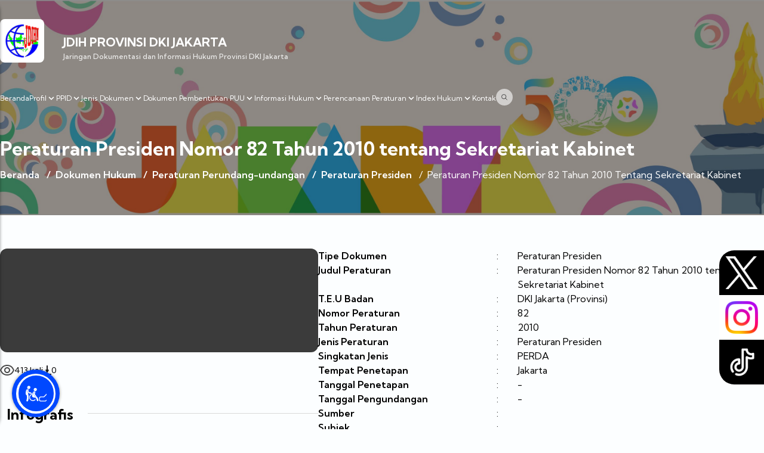

--- FILE ---
content_type: text/html; charset=UTF-8
request_url: https://jdih.jakarta.go.id/dokumen/detail/12530
body_size: 13604
content:
<!DOCTYPE html>
<html lang="en">

<head>
	<meta charset="UTF-8">
	<meta http-equiv="X-UA-Compatible" content="IE=edge">
	<meta name="viewport" content="width=device-width, initial-scale=1.0">
	
          <meta name="description" content="JARINGAN DOKUMENTASI DAN INFORMASI HUKUM PEMERINTAH PROVINSI DKI JAKARTA - Biro Hukum Sekretariat Daerah Provinsi DKI Jakarta">
          <meta name="keywords" content="JDIH - Jakarta - peraturan">
          <meta name="author" content="JDIH - Jakarta">
          <meta property="og:locale" content="en_US">
          <meta property="og:site_name" content="JDIH - Jakarta">
          <meta property="og:image" content="https://jdih.jakarta.go.id/frontend/assets/img/jdihn1.png">
          <meta property="og:image:width" content="240">
          <meta property="og:image:height" content="90">
          <meta property="og:type" content="website">
          <meta property="og:title" content="JDIH - Jakarta">
          <meta property="og:description" content="JARINGAN DOKUMENTASI DAN INFORMASI HUKUM PEMERINTAH PROVINSI DKI JAKARTA - Biro Hukum Sekretariat Daerah Provinsi DKI Jakarta">
          <meta property="og:url" content="https://jdih.jakarta.go.id/dokumen/detail/12530">
          <meta property="fb:app_id" content="">
          <meta name="twitter:card" content="summary_large_image">
          <meta name="twitter:site" content="@birohukumdki">
          <meta name="twitter:title" content="JDIH - Jakarta">
          <meta name="twitter:description" content="JARINGAN DOKUMENTASI DAN INFORMASI HUKUM PEMERINTAH PROVINSI DKI JAKARTA">     
          <link rel="canonical" href="https://jdih.jakarta.go.id/dokumen/detail/12530">
          <link rel="alternate" href="https://jdih.jakarta.go.id/dokumen/detail/12530" hreflang="en-US">
		  <link rel="shortcut icon" href="https://jdih.jakarta.go.id/frontend/assets/img/favicon.ico" type="image/x-icon">
		  <link rel="icon" href="/favicon.ico" type="image/x-icon">
     
	
		<title>Peraturan Perundang-undangan - JDIH Provinsi DKI Jakarta</title>
	<!-- Start Google Fonts -->
	<link rel="preconnect" href="https://fonts.googleapis.com">
	<link rel="preconnect" href="https://fonts.gstatic.com" crossorigin>
	<link href="https://fonts.googleapis.com/css2?family=Kumbh+Sans:wght@400;500;600;700&display=swap" rel="stylesheet">
	<!-- End Google Fonts -->
	<!-- Iconscout Link For Icons -->
	<link rel="stylesheet" href="https://unicons.iconscout.com/release/v4.0.0/css/line.css">
	<link rel="stylesheet" href="https://jdih.jakarta.go.id/frontend/assets/css/select-home.css">
	<link rel="stylesheet" href="https://jdih.jakarta.go.id/frontend/assets/css/style.css">
	<link rel="stylesheet" href="https://jdih.jakarta.go.id/frontend/assets/css/saran.css">
	
	
	<link rel="stylesheet" href="https://cdn.datatables.net/1.12.1/css/jquery.dataTables.min.css">
	<link href="https://cdn.jsdelivr.net/npm/select2@4.1.0-rc.0/dist/css/select2.min.css" rel="stylesheet" />
	
	<style>

		html {
			scroll-behavior: smooth; /* efek scroll halus */
		}
		.tampil {
		display: none;
		}

		/* Social Icons */
		#social_side_links {
			position: fixed;
			top: 420px;
			right: 0;
			padding: 0;
			list-style: none;
			z-index: 99;
		}

		#social_side_links li a {display: block;}

		#social_side_links li a img {
			display: block;
			max-width:75px;
			padding: 10px;
			-webkit-transition:  background .2s ease-in-out;
			-moz-transition:  background .2s ease-in-out;
			-o-transition:  background .2s ease-in-out;
			transition:  background .2s ease-in-out;
		}

		#social_side_links li a:hover img {background: rgba(0, 0, 0, .2);}

		/* Tombol Scroll Bulat Sempurna */
		#scrollTopBtn {
			position: fixed;
			bottom: 30px;
			left: 50%;
			transform: translateX(-50%);
			width: 60px;
			height: 60px;
			background: linear-gradient(135deg, #2196f3, #00bcd4);
			color: white;
			border: none;
			border-radius: 50%;
			cursor: pointer;
			font-size: 26px;
			font-weight: bold;
			box-shadow: 0 6px 15px rgba(33,150,243,0.4);
			opacity: 0;
			visibility: hidden;
			transition: all 0.3s ease;
			animation: pulse 1.8s infinite ease-in-out;
			display: flex;
			align-items: center;
			justify-content: center;
		}

		/* Efek blink/pulse */
		@keyframes  pulse {
			0% { box-shadow: 0 0 10px rgba(33,150,243,0.5); }
			50% { box-shadow: 0 0 25px rgba(33,150,243,0.9); }
			100% { box-shadow: 0 0 10px rgba(33,150,243,0.5); }
		}

		#scrollTopBtn.show {
			opacity: 1;
			visibility: visible;
			transform: translateX(-50%) translateY(-5px);
		}

		#scrollTopBtn:hover {
			background: linear-gradient(135deg, #1976d2, #26c6da);
			transform: translateX(-50%) scale(1.1);
		}		
	</style> 

			
</head>

<body>

		<!-- Pencarian -->
	<div id="searchBar"
		style="
			position:fixed;
			top:-150px;
			left:50%;
			transform:translateX(-50%);
			width:90%;
			max-width:900px;
			background:white;
			box-shadow:0 4px 10px rgba(0,0,0,0.15);
			border-radius:14px;
			display:flex;
			align-items:center;
			padding:10px;
			gap:10px;
			transition:top 0.6s ease, opacity 0.6s ease;
			opacity:0;
			z-index:999;
			border:2px solid transparent;
			animation:blink-border 2s infinite ease-in-out;
			flex-wrap:wrap;
		">

		<form action="https://jdih.jakarta.go.id/pencarianHome" method="get" enctype="multipart/form-data">
               <input type="hidden" name="_token" value="QjQUjxUa9v41EkVyLg1eRs3Af7lL5zGdXRsm84PC">
			<select name="kategori_cari" style="border:none; outline:none; background:transparent; font-size:14px; padding:10px; border-right:1px solid #ccc; flex:1; min-width:100px;">
				<option disabled selected>Pilih Jenis Peraturan</option>
				<option value="Peraturan Daerah">Peraturan Daerah</option>
				<option value="Peraturan Gubernur">Peraturan Gubernur</option>
				<option value="Keputusan Gubernur">Keputusan Gubernur</option>
				<option value="Peraturan DPRD">Peraturan DPRD</option>
				<option value="Keputusan DPRD">Keputusan DPRD</option>
				<option value="Keputusan Sekretaris Daerah">Keputusan Sekretaris Daerah</option>
				<option value="Instruksi Gubernur">Instruksi Gubernur</option>
				<option value="Surat Edaran Gubernur">Surat Edaran Gubernur</option>
				<option value="Seruan Gubernur">Seruan Gubernur</option>
				<option value="Instruksi Sekretaris Daerah">Instruksi Sekretaris Daerah</option>
				<option value="Surat Edaran Sekretaris Daerah">Surat Edaran Sekretaris Daerah</option>
				<option value="Seruan Sekretaris Daerah">Seruan Sekretaris Daerah</option>
				<option value="Naskah Perjanjian">Naskah Perjanjian</option>
			</select>

			<input type="text" name="nomor_pu" placeholder="Nomor" style="border:none; outline:none; background:transparent; font-size:14px; padding:10px; border-right:1px solid #ccc; flex:1; min-width:80px;">
			<input type="text" name="tahun_pu" placeholder="Tahun" style="border:none; outline:none; background:transparent; font-size:14px; padding:10px; border-right:1px solid #ccc; flex:1; min-width:80px;">
			<input type="text" name="kata_pencarian" placeholder="Kata Kunci" style="border:none; outline:none; background:transparent; font-size:14px; padding:10px; flex:2; min-width:150px;">
			
			<button type="submit" style="background:#1976d2; border:none; color:white; padding:12px 14px; border-radius:8px; cursor:pointer; font-weight:bold; transition:0.3s; flex-shrink:0;">🔍</button>
		</form>
	</div>
	

<script type="text/javascript" src="//translate.google.com/translate_a/element.js?cb=googleTranslateElementInit"></script>
   <!-- Social Icons -->
<ul id="social_side_links">
	<li><a style="background-color: #000000;border-radius: 25px 0 0 0;" href="https://x.com/jdihjkt" target="_blank"><img src="/frontend/x.png" alt="" /></a></li>
	<li><a style="background-color: #ffffff;" href="https://www.instagram.com/birohukum.dki/" target="_blank"><img src="/frontend/instagram.png" alt="" /></a></li>
	<li><a style="background-color: #000000;border-radius: 0 0 0 25px;" href="https://www.tiktok.com/@jdih.jakarta" target="_blank"><img src="/frontend/tiktok.png" alt="" /></a></li>
</ul>
	
	
	
	<section class="header pt-8 pb-14" style="background:linear-gradient(0deg, rgba(28, 28, 30, 0.5), rgba(28, 28, 30, 0.5)), url('https://jdih.jakarta.go.id/frontend/assets/img/jumbotron_jdih.jpeg'); background-repeat: no-repeat;background-position: center;	background-size: cover;padding-bottom: 3.5rem;">
	
	
		<div class="container 2xl:max-w-[1900px] mx-auto">
			<header class="flex justify-between flex-wrap text-putih">
				<a href="/">
					<div class="hidden md:flex brand items-end lg:w-1/2 xl:w-auto">
						<img src="https://jdih.jakarta.go.id/frontend/assets/img/jdihn1.png" class="bg-white rounded-lg p-1" alt="">
						<div class="brandname ml-4 xl:ml-8">
							<h1 class="uppercase font-kumbh-sans font-bold text-xl 2xl:text-2xl">JDIH PROVINSI DKI JAKARTA</h1>
							<h2 style="font-size: 12px;
  opacity: 0.85;" class="font-kumbh-sans font-medium text-sm 2xl:text-base">Jaringan Dokumentasi dan Informasi Hukum Provinsi DKI
								Jakarta</h2>
						</div>
					</div>
				</a>
				<!-- Mobile Nav Hamburger Button -->
				<div class="inline-flex ml-auto">
					<img src="https://jdih.jakarta.go.id/frontend/assets/img/jako.png" class="ml-auto inline lg:hidden w-24 mr-2" alt="">
					<button
						class="text-white inline-flex items-center p-3 hover:bg-biru-provinsi rounded lg:hidden ml-auto hover:text-white outline-none nav-toggler" data-target="#navigation">
						<svg class="w-8 h-8 text-primary hover:text-white " fill="none" stroke-linecap="round"
							stroke-linejoin="round" stroke-width="32" viewBox="0 0 512 512" stroke="currentColor">
							<path d="M96 256h320M96 176h320M96 336h320"></path>
						</svg>
					</button>
				</div>
			   <!-- End Mobile Nav Hamburger Button -->
				<div class="headright w-full lg:w-auto px-2 md:px-0 mb-6 lg:mb-0">
					<img src="https://jdih.jakarta.go.id/frontend/assets/img/jako.png" class="ml-auto hidden lg:block w-36 xl:w-28 2xl:w-36" alt="">
					<nav class="hidden w-full lg:inline-flex lg:flex-grow lg:w-auto" id="navigation">
						<ul class="mt-6 bg-white/70 lg:bg-transparent rounded-lg lg:mt-0 lg:inline-flex lg:flex-row lg:ml-auto lg:w-auto w-full text-base lg:text-xs 2xl:text-base lg:items-center lg:gap-x-4 2xl:gap-x-6 items-start flex flex-col lg:h-auto text-center text-hitam lg:text-white ">
							<li class="py-2 lg:py-0 w-full lg:w-auto"><a href="https://jdih.jakarta.go.id">Beranda</a></li>
							<li class="dropdown inline-block py-2 lg:py-0 w-full lg:w-auto relative lg:static">
								<button class="inline-flex items-center gap-1">
									<span>Profil</span>
									<svg class="fill-current h-4 w-4" xmlns="http://www.w3.org/2000/svg"
										viewBox="0 0 20 20">
										<path
											d="M9.293 12.95l.707.707L15.657 8l-1.414-1.414L10 10.828 5.757 6.586 4.343 8z" />
									</svg>
								</button>
								<ul class="dropdown-menu absolute w-full px-4 lg:px-0 rounded-lg lg:w-auto hidden text-gray-700 pt-1 text-center lg:text-left z-50">
									<li class="">
										<a
											class="rounded-t bg-putih hover:bg-gray-100 py-2 px-4 block whitespace-no-wrap"
											href="https://jdih.jakarta.go.id/profil/tentang-jdih">Sekilas JDIH
										</a>
									</li>
									<li class="">
										<a
											class="rounded-t bg-putih hover:bg-gray-100 py-2 px-4 block whitespace-no-wrap"
											href="https://jdih.jakarta.go.id/dokumen/pencarian-tag/JDIH">Dasar Hukum
										</a>
									</li>
									<li class="">
										<a
											class="bg-putih hover:bg-gray-100 py-2 px-4 block whitespace-no-wrap"
											href="https://jdih.jakarta.go.id/profil/visi-misi">Visi Misi
										</a>
										</li>
									<li class="">
										<a
											class="rounded-b bg-putih hover:bg-gray-100 py-2 px-4 block whitespace-no-wrap"
											href="https://jdih.jakarta.go.id/profil/struktur-organisasi">Struktur Organisasi
										</a>
									</li>
									
									<li class="">
										<a
											class="rounded-b bg-putih hover:bg-gray-100 py-2 px-4 block whitespace-no-wrap"
											href="https://jdih.jakarta.go.id/profil/standar-operasional-prosedur">Standar Operasional Prosedur
										</a>
									</li>
									<li class="">
										<a
											class="rounded-b bg-putih hover:bg-gray-100 py-2 px-4 block whitespace-no-wrap"
											href="https://jdih.jakarta.go.id/profil/sk-pengelola-jdih">SK Pengelola JDIH
										</a>
									</li>
																			<li class="">
											<a
												class="rounded-b bg-putih hover:bg-gray-100 py-2 px-4 block whitespace-no-wrap"
												href="https://jdih.jakarta.go.id#standarPelayanan">Standar Pelayanan
											</a>
										</li>
																	</ul>
							</li>
							<li class="dropdown inline-block py-2 lg:py-0 w-full lg:w-auto relative lg:static">
								<button class="inline-flex items-center gap-1">
									<span>PPID</span>
									<svg class="fill-current h-4 w-4" xmlns="http://www.w3.org/2000/svg"
										viewBox="0 0 20 20">
										<path
											d="M9.293 12.95l.707.707L15.657 8l-1.414-1.414L10 10.828 5.757 6.586 4.343 8z" />
									</svg>
								</button>
								<ul class="dropdown-menu absolute w-full px-4 lg:px-0 rounded-lg lg:w-auto hidden text-gray-700 pt-1 text-center lg:text-left z-50">
									<li class="">
										<a
											class="rounded-t bg-putih hover:bg-gray-100 py-2 px-4 block whitespace-no-wrap"
											href="https://ppid.jakarta.go.id/">PPID Provinsi
										</a>
									</li>
								    <li class="">
										<a
											class="bg-putih hover:bg-gray-100 py-2 px-4 block whitespace-no-wrap"
											href="https://jdih.jakarta.go.id/PPID/Biro-Hukum">PPID Biro Hukum
										</a>
									</li>
									<li class="">
										<a
											class="rounded-b bg-putih hover:bg-gray-100 py-2 px-4 block whitespace-no-wrap"
											href="https://jdih.jakarta.go.id/PPID/Mekanisme">Mekanisme PPID
										</a>
									</li>
									<li class="">
										
										<a class="rounded-b bg-putih hover:bg-gray-100 py-2 px-4 block whitespace-no-wrap"	href="https://ppid.jakarta.go.id/permohonan-informasi" target="_blank">Form Pengajuan Informasi	</a>
									</li>
									<li class="">
										
										<a class="rounded-b bg-putih hover:bg-gray-100 py-2 px-4 block whitespace-no-wrap" href="https://ppid.jakarta.go.id/pengajuan-keberatan" target="_blank">Form Pengajuan Keberatan Informasi Publik		</a>
									</li>
									<li class="">
										<a
											class="rounded-b bg-putih hover:bg-gray-100 py-2 px-4 block whitespace-no-wrap"
											href="https://jdih.jakarta.go.id/PPID/maklumat-pelayanan-informasi-publik">Maklumat Pelayanan Informasi Publik
										</a>
									</li>
									<li class="">
										<a
											class="rounded-b bg-putih hover:bg-gray-100 py-2 px-4 block whitespace-no-wrap"
											href="https://jdih.jakarta.go.id/PPID/index-informasi">Informasi PPID
										</a>
									</li>
								</ul>
							</li>
							<li class="dropdown inline-block py-2 lg:py-0 w-full lg:w-auto relative lg:static">
								<button class="inline-flex items-center gap-1">
									
									<span>Jenis Dokumen</span>
									<svg class="fill-current h-4 w-4" xmlns="http://www.w3.org/2000/svg"
										viewBox="0 0 20 20">
										<path
											d="M9.293 12.95l.707.707L15.657 8l-1.414-1.414L10 10.828 5.757 6.586 4.343 8z" />
									</svg>
								</button>
								<ul class="dropdown-menu absolute w-full lg:w-auto px-4 lg:px-0 rounded-lg hidden text-gray-700 pt-1 text-center lg:text-left z-50">
									<li class="">
										<a
											class="rounded-t bg-putih hover:bg-gray-100 py-2 px-4 block whitespace-no-wrap"
											href="https://jdih.jakarta.go.id/dokumen/peraturan-perundang-undangan">Peraturan Perundang-undangan
										</a>
										</li>
									<li class="">
										<a
											class="bg-putih hover:bg-gray-100 py-2 px-4 block whitespace-no-wrap"
											href="https://jdih.jakarta.go.id/dokumen/monografi-hukum">Monografi Hukum
										</a>
									</li>
									<li class="">
										<a
											class="bg-putih hover:bg-gray-100 py-2 px-4 block whitespace-no-wrap"
											href="https://jdih.jakarta.go.id/dokumen/artikel-hukum">Artikel Hukum
										</a>
									</li>
									<li class="">
										<a
											class=" rounded-b bg-putih hover:bg-gray-100 py-2 px-4 block whitespace-no-wrap"
											href="https://jdih.jakarta.go.id/dokumen/putusan">Putusan Pengadilan / Yurisprudensi
										</a>
									</li>
									<li class="">
										<a
											class=" rounded-b bg-putih hover:bg-gray-100 py-2 px-4 block whitespace-no-wrap"
											href="https://jdih.jakarta.go.id/dokumen/peraturan-perundang-undangan-terjemahan">Terjemahan
										</a>
									</li>
									<li class="">
										<a
											class=" rounded-b bg-putih hover:bg-gray-100 py-2 px-4 block whitespace-no-wrap"
											href="https://jdih.jakarta.go.id/dokumen/peraturan-perundang-undangan-langka">Dokumen Langka
										</a>
									</li>
									<li class="">
										<a
											class=" rounded-b bg-putih hover:bg-gray-100 py-2 px-4 block whitespace-no-wrap"
											href="https://jdih.jakarta.go.id/dokumen/perjanjian">Perjanjian
										</a>
									</li>
								</ul>
							</li>
							<li class="dropdown inline-block py-2 lg:py-0 w-full lg:w-auto relative lg:static">
								<button class="inline-flex items-center gap-1">
									<span>Dokumen Pembentukan PUU</span>
									<svg class="fill-current h-4 w-4" xmlns="http://www.w3.org/2000/svg"
										viewBox="0 0 20 20">
										<path
											d="M9.293 12.95l.707.707L15.657 8l-1.414-1.414L10 10.828 5.757 6.586 4.343 8z" />
									</svg>
								</button>
								<ul class="dropdown-menu absolute w-full lg:w-auto px-4 lg:px-0 rounded-lg hidden text-gray-700 pt-1 text-center lg:text-left z-50">
									<li class="">
										<a 
											class="rounded-t bg-putih hover:bg-gray-100 py-2 px-4 block whitespace-no-wrap"
											href="https://jdih.jakarta.go.id/naskah-akademik">Naskah Akademik
										</a>
										</li>
									<li class="">
										<a onclick="mencet()"
											class="bg-putih hover:bg-gray-100 py-2 px-4 block whitespace-no-wrap"
											href="#">Rancangan PUU
										</a>
									</li>
									<li class="">
										<a onclick="mencet()"
											class="bg-putih hover:bg-gray-100 py-2 px-4 block whitespace-no-wrap"
											href="#">Penelitian Hukum
										</a>
									</li>
									<li class="">
										<a onclick="mencet()"
											class="bg-putih hover:bg-gray-100 py-2 px-4 block whitespace-no-wrap"
											href="#">Pengkajian Hukum
										</a>
									</li>
									<li class="">
										<a onclick="mencet()"
											class="bg-putih hover:bg-gray-100 py-2 px-4 block whitespace-no-wrap"
											href="#">Pengkajian Konstitusi
										</a>
									</li>
									<li class="">
										<a onclick="mencet()"
											class="bg-putih hover:bg-gray-100 py-2 px-4 block whitespace-no-wrap"
											href="#">Analisis dan Evaluasi
										</a>
									</li>
								</ul>
							</li>
							<li class="dropdown inline-block py-2 lg:py-0 w-full lg:w-auto relative">
								<button class="inline-flex items-center gap-1">
									<span>Informasi Hukum</span>
									<svg class="fill-current h-4 w-4" xmlns="http://www.w3.org/2000/svg"
										viewBox="0 0 20 20">
										<path
											d="M9.293 12.95l.707.707L15.657 8l-1.414-1.414L10 10.828 5.757 6.586 4.343 8z" />
									</svg>
								</button>
								<ul class="dropdown-menu absolute w-full px-4 lg:px-0 rounded-lg hidden text-gray-700 pt-1 text-center lg:text-left z-50">
																			<li class="">
											<a class="rounded-t bg-putih hover:bg-gray-100 py-2 px-4 block whitespace-no-wrap" href="https://jdih.jakarta.go.id#tematik">
												Tematik Regulasi
											</a>
										</li>
																		<li class="">
										<a class="rounded-t bg-putih hover:bg-gray-100 py-2 px-4 block whitespace-no-wrap" href="https://jdih.jakarta.go.id/index-infografis">
											Infografis
										</a>
									</li>
									<li class="">
										<a class="rounded-t bg-putih hover:bg-gray-100 py-2 px-4 block whitespace-no-wrap" href="https://jdih.jakarta.go.id/index-matriks-perbandingan">
											Matriks Perbandingan
										</a>
									</li>
																			<li class="">
												<a class="rounded-t bg-putih hover:bg-gray-100 py-2 px-4 block whitespace-no-wrap" href="https://jdih.jakarta.go.id#statistikHukum">
													Statistik Hukum
												</a>
											</li>
											<li class="">
												<a class="rounded-t bg-putih hover:bg-gray-100 py-2 px-4 block whitespace-no-wrap" href="https://jdih.jakarta.go.id#pojokLiterasi">
													Pojok Literasi
												</a>
											</li>
											<li class="">
												<a class="rounded-t bg-putih hover:bg-gray-100 py-2 px-4 block whitespace-no-wrap" href="https://jdih.jakarta.go.id#beritaJDIH">
													Berita JDIH
												</a>
											</li>
											<li class="">
												<a class="rounded-t bg-putih hover:bg-gray-100 py-2 px-4 block whitespace-no-wrap" href="https://jdih.jakarta.go.id#sebaranKelurahanSadarHukum">
													Sebaran Kelurahan Sadar Hukum
												</a>
											</li>
																		
									
								</ul>
							</li>
						<li class="dropdown inline-block py-2 lg:py-0 w-full lg:w-auto relative lg:static">
								<button class="inline-flex items-center gap-1">
									<span>Perencanaan Peraturan</span>
									<svg class="fill-current h-4 w-4" xmlns="http://www.w3.org/2000/svg"
										viewBox="0 0 20 20">
										<path
											d="M9.293 12.95l.707.707L15.657 8l-1.414-1.414L10 10.828 5.757 6.586 4.343 8z" />
									</svg>
								</button>
								<ul class="dropdown-menu absolute w-full lg:w-auto px-4 lg:px-0 rounded-lg hidden text-gray-700 pt-1 text-center lg:text-left z-50">
									<li class="">
										<a	class="rounded-t bg-putih hover:bg-gray-100 py-2 px-4 block whitespace-no-wrap"	href="https://jdih.jakarta.go.id/index-rancangan">Rancangan</a>
									</li>
									<li class="">
										<a	class="rounded-t bg-putih hover:bg-gray-100 py-2 px-4 block whitespace-no-wrap"	href="https://jdih.jakarta.go.id/propemperda">Propemperda</a>
									</li>
									<li class="">
										<a
											class="bg-putih hover:bg-gray-100 py-2 px-4 block whitespace-no-wrap"
											href="https://jdih.jakarta.go.id/propempergub">Propempergub
										</a>
									</li>
									
								</ul>
							</li>
						<li class="dropdown inline-block py-2 lg:py-0 w-full lg:w-auto relative lg:static">
								<button class="inline-flex items-center gap-1">
									<span>Index Hukum</span>
									<svg class="fill-current h-4 w-4" xmlns="http://www.w3.org/2000/svg"
										viewBox="0 0 20 20">
										<path
											d="M9.293 12.95l.707.707L15.657 8l-1.414-1.414L10 10.828 5.757 6.586 4.343 8z" />
									</svg>
								</button>
								<ul class="dropdown-menu absolute w-full lg:w-auto px-4 lg:px-0 rounded-lg hidden text-gray-700 pt-1 text-center lg:text-left z-50">
									<li class="">
										<a	class="rounded-t bg-putih hover:bg-gray-100 py-2 px-4 block whitespace-no-wrap"	
										
										href="https://jdih.jakarta.go.id/index-hukum/IRH"
										>IRH</a>
									</li>
									<li class="">
										<a	class="rounded-t bg-putih hover:bg-gray-100 py-2 px-4 block whitespace-no-wrap"	
										onclick="mencet()"
										onclick="mencet()"
										
										>IKK</a>
									</li>
									<li class="">
										<a	class="rounded-t bg-putih hover:bg-gray-100 py-2 px-4 block whitespace-no-wrap"	
										onclick="mencet()"
										
										>IKD</a>
									</li>									
								</ul>
							</li>
							
							
							
							<li class="py-2 lg:py-0 w-full lg:w-auto"><a href="https://jdih.jakarta.go.id/kontak">Kontak</a></li>
							<li class="py-2 lg:py-0 w-full lg:w-auto"><a href="https://jdih.jakarta.go.id/advance-search">
									<ion-icon name="search-outline" class="lg:bg-white/60 lg:p-2 lg:rounded-full text-hitam font-bold hover:bg-biru-muda transition"></ion-icon> <span class="inline lg:hidden ml-1 lg:ml-0">Advance Search</span>
								</a>
							</li>
						</ul>
					</nav>
				</div>
			</header>
			        <div class="flex md:hidden brand items-center px-4">
        <img src="https://jdih.jakarta.go.id/frontend/assets/img/jdihn1.png" class="bg-white rounded-lg mb-2" alt="">
        <div class="brandname ml-4 text-putih">
            <h1 class="uppercase font-kumbh-sans font-bold text-lg">JDIH PROVINSI DKI JAKARTA</h1>
            <h2 class="font-kumbh-sans font-medium text-sm">Jaringan Dokumentasi dan Informasi Hukum Provinsi DKI Jakarta</h2>
        </div>
    </div>
    <div class="pencarian text-putih mt-12 px-2 md:px-0">
        
     
           <h2 class="text-xl md:text-[2rem] font-bold mb-3 md:leading-10">Peraturan Presiden Nomor 82 Tahun 2010 tentang Sekretariat Kabinet</h2>     

        <nav class="flex" aria-label="Breadcrumb">
            <ol class="inline-flex items-center space-x-1 md:space-x-3 text-xs lg:text-base flex-wrap">
                <li class="inline-flex items-center">
                    <a href="#" class="inline-flex items-center font-semibold text-putih hover:text-gray-200 transition"> Beranda </a>
                </li>
               <li>
                    <div class="flex items-center">
                         <span class="font-semibold">/</span>
                         <a href="#" class="ml-1 font-semibold text-putih hover:text-gray-200 transition md:ml-2 "> Dokumen Hukum </a>
                    </div>
               </li>
               <li>
                    <div class="flex items-center">
                         <span class="font-semibold">/</span>
                         <a href="#" class="ml-1 font-semibold text-putih hover:text-gray-200 transition md:ml-2 "> Peraturan Perundang-undangan </a>
                    </div>
               </li>
               <li>
                    <div class="flex items-center">
                         <span class="font-semibold">/</span>
                         <a href="#" class="ml-1 font-semibold text-putih hover:text-gray-200 transition md:ml-2 "> Peraturan Presiden </a>
                    </div>
               </li>
               <li aria-current="page">
                    <div class="flex items-center">
                         <span>/</span>
                                                       <span class="judulprodukhukum ml-1 text-putih md:ml-2 long-inline">Peraturan Presiden Nomor 82 Tahun 2010 Tentang Sekretariat Kabinet</span>
                                                   
                    </div>
               </li>
               </ol>
          </nav>

     </div>
		</div>
	</section>

     <section class="content-documen pt-14 pb-17">
	<div class="container mx-auto px-2 md:px-0">
        <div class="flex flex-col gap-14">
            <div class="thumb-meta flex flex-col lg:flex-row  gap-16">
                <div class="thumbnail-doc lg:w-5/12">
                    <div class="preview-doc aspect-[12/17] bg-[#3B3B3B] rounded-xl mb-5 px-2 py-3" id="prev-pdf">
                                                                                          <iframe src="https://jdih.jakarta.go.id/dokumenPeraturanDirectory/pengganti.pdf" class="w-full h-full"></iframe>
                               
                                                                          
                    </div>
                    <div class="info-doc">
                        <div class="flex justify-between">
                                                                                                         
                                                                   
                              <div class="flex gap-10">
                                   <div class="flex gap-2 items-center">
                                        <img src="https://jdih.jakarta.go.id/frontend/assets/img/eye.svg" class="w-6" alt="">
                                        <span class="text-sm">413 kali</span>
                                   </div>
                                   <div class="flex gap-2 items-center">
                                        <img src="https://jdih.jakarta.go.id/frontend/assets/img/download.svg" class="h-4" alt="">
                                        <span class="text-sm">
                                                                                          0
                                                                                     </span>
                                   </div>
                              </div>
                        </div><br><br>
                        <div>
                              <div class="j-section">
                                   <h2 class="mb-14 text-2xl font-bold"> <span class="mr-3"></span>Infografis</h2>
                              </div>
                                                                                                                                     
                                                            
                        </div>

                    </div>
                </div>
                <div class="meta-doc md:w-7/12">
                     <div class="flex flex-col gap-6">
                          <div class="flex">
                               <div class="w-2/5">
                                    <p class=" font-semibold">
                                         Tipe Dokumen
                                    </p>
                               </div>
                               <div class="w-3/5">
                                    <div class="flex">
                                         <span class="mr-8">:</span>
                                         <p>Peraturan Presiden</p>
                                    </div>
                               </div>
                          </div>
                          <div class="flex">
                               <div class="w-2/5">
                                    <p class=" font-semibold">
                                         Judul Peraturan
                                    </p>
                               </div>
                               <div class="w-3/5">
                                    <div class="flex">
                                         <span class="mr-8">:</span>
                                        <p>Peraturan Presiden Nomor 82 Tahun 2010 tentang Sekretariat Kabinet</p>
                                         
                                    </div>
                               </div>
                          </div>
                          <div class="flex">
                               <div class="w-2/5">
                                    <p class=" font-semibold">
                                         T.E.U Badan
                                    </p>
                               </div>
                               <div class="w-3/5">
                                    <div class="flex">
                                         <span class="mr-8">:</span>
                                         <p>DKI Jakarta (Provinsi)</p>
                                    </div>
                               </div>
                          </div>
                          <div class="flex">
                               <div class="w-2/5">
                                    <p class=" font-semibold">
                                         Nomor Peraturan
                                    </p>
                               </div>
                               <div class="w-3/5">
                                    <div class="flex">
                                         <span class="mr-8">:</span>
                                         <p>82</p>
                                    </div>
                               </div>
                          </div>
                          <div class="flex">
                               <div class="w-2/5">
                                    <p class=" font-semibold">
                                         Tahun Peraturan
                                    </p>
                               </div>
                               <div class="w-3/5">
                                    <div class="flex">
                                         <span class="mr-8">:</span>
                                         <p>2010</p>
                                    </div>
                               </div>
                          </div>
                          <div class="flex">
                               <div class="w-2/5">
                                    <p class=" font-semibold">
                                         Jenis Peraturan
                                    </p>
                               </div>
                               <div class="w-3/5">
                                    <div class="flex">
                                         <span class="mr-8">:</span>
                                         <p>Peraturan Presiden</p>
                                    </div>
                               </div>
                          </div>
                          <div class="flex">
                               <div class="w-2/5">
                                    <p class=" font-semibold">
                                         Singkatan Jenis
                                    </p>
                               </div>
                               <div class="w-3/5">
                                    <div class="flex">
                                         <span class="mr-8">:</span>
                                         <p>PERDA</p>
                                    </div>
                               </div>
                          </div>
                          <div class="flex">
                               <div class="w-2/5">
                                    <p class=" font-semibold">
                                         Tempat Penetapan
                                    </p>
                               </div>
                               <div class="w-3/5">
                                    <div class="flex">
                                         <span class="mr-8">:</span>
                                         <p>Jakarta</p>
                                    </div>
                               </div>
                          </div>
                          <div class="flex">
                               <div class="w-2/5">
                                    <p class=" font-semibold">
                                         Tanggal Penetapan
                                    </p>
                               </div>
                               <div class="w-3/5">
                                    <div class="flex">
                                         <span class="mr-8">:</span>
                                         <p>
                                                                                                 -
                                                                                       </p>
                                    </div>
                               </div>
                          </div>
                          <div class="flex">
                               <div class="w-2/5">
                                    <p class=" font-semibold">
                                         Tanggal Pengundangan
                                    </p>
                               </div>
                               <div class="w-3/5">
                                    <div class="flex">
                                         <span class="mr-8">:</span>
                                         <p>
                                                                                                 -
                                                                                       </p>
                                    </div>
                               </div>
                          </div>
                          <div class="flex">
                               <div class="w-2/5">
                                    <p class=" font-semibold">
                                         Sumber
                                    </p>
                               </div>
                               <div class="w-3/5">
                                    <div class="flex">
                                         <span class="mr-8">:</span>
                                         <p>
                                              
                                                                                                                                                                               </p>
                                    </div>
                               </div>
                          </div>
                          <div class="flex">
                               <div class="w-2/5">
                                    <p class=" font-semibold">
                                         Subjek
                                    </p>
                               </div>
                               <div class="w-3/5">
                                    <div class="flex">
                                         <span class="mr-8">:</span>
                                         <p>
                                                                                               
                                                                                     </p>
                                    </div>
                               </div>
                          </div>
                          <div class="flex">
                               <div class="w-2/5">
                                    <p class=" font-semibold">
                                         Bidang Hukum
                                    </p>
                               </div>
                               <div class="w-3/5">
                                    <div class="flex">
                                         <span class="mr-8">:</span>
                                         <p>Hukum Umum</p>
                                    </div>
                               </div>
                          </div>
                          
                          
                          
                          <div class="flex">
                               <div class="w-2/5">
                                    <p class=" font-semibold">
                                         Bahasa
                                    </p>
                               </div>
                               <div class="w-3/5">
                                    <div class="flex">
                                         <span class="mr-8">:</span>
                                         <p>Indonesia</p>
                                    </div>
                               </div>
                          </div>
                          <div class="flex">
                               <div class="w-2/5">
                                    <p class=" font-semibold">
                                         Lokasi
                                    </p>
                               </div>
                               <div class="w-3/5">
                                    <div class="flex">
                                         <span class="mr-8">:</span>
                                         <p></p>
                                    </div>
                               </div>
                          </div>
                          <div class="flex">
                              <div class="w-2/5">
                                   <p class=" font-semibold">
                                        Abstraksi
                                   </p>
                              </div>
                              <div class="w-3/5">
                                   <div class="flex">
                                        <span class="mr-8">:</span>
                                        <p>
                                                                                              Belum Tersedia
                                                                                     </p>
                                   </div>
                              </div>
                         </div>
                          <div class="flex">
                               <div class="w-2/5">
                                    <p class=" font-semibold">
                                         Status Peraturan
                                    </p>
                               </div>
                               <div class="w-3/5">
                                    <div class="flex gap-8 ">
                                         <span>:</span>
                                                                                                                                                                                     
                                        
                                         
                                             Berlaku
                                                                                                                            
                                    </div>
                               </div>
                          </div>
                          <div class="flex">
                              <div class="w-2/5">
                                   <p class=" font-semibold">
                                        Keterangan Status
                                   </p>
                              </div>
                              <div class="w-3/5">
                                   <div class="flex gap-8">
                                        <span>: </span>
                                                                                              
                                                                                     
                                        <p class="">
                                                                                                                                                                                                                                                     <span class="font-bold"></span> <br>
                                                                                                            
                                                 
                                                 
                                                  
                                                  
                                                                                                       
                                                  
                                                                                        
                                        </p>
                                   </div>
                              </div>
                         </div>
                            <div class="flex">
                               <div class="w-2/5">
                                    <p class=" font-semibold">
                                         Tag
                                    </p>
                               </div>
                               <div class="w-3/5">
                                    <div class="flex">
                                         <span class="mr-8">:</span>
                                         <p><div class="taging flex flex-nowrap mb-4">
                                              <a href=""><span class="inline-block px-3 py-1 text-xs xl:text-sm text-white bg-sky-600 hover:bg-sky-800 transition rounded-md">#Perundang-Undangan</span></a>&nbsp;&nbsp;&nbsp;&nbsp;
                                                                                              </div></p>
                                    </div>
                               </div>
                          </div>
                          <div class="flex">
                              <div class="w-2/5">
                                   <p class=" font-semibold">
                                        Keterangan Dokumen 
                                   </p>
                              </div>
                              <div class="w-3/5">
                                   <div class="flex">
                                        <span class="mr-8">:</span>
                                        <p></p>
                                   </div>
                              </div>
                         </div>
                     </div>
                     <br><br>
                        <div>
                              <div class="j-section">
                                   <h2 class="mb-14 text-2xl font-bold"> <span class="mr-3"></span>Matriks Perbandingan </h2>
                              </div>
                                                                                                                                  
                                                            
                        </div>
                </div>
            </div>
            <div class="cat-lamp flex flex-col md:flex-row gap-8">
					<div class="cat-stat md:w-7/12">
                         <div class="j-section">
                              <h2 class="mb-14 text-2xl font-bold"> <span class="mr-3">📝</span>Catatan / Sanksi</h2>
                         </div>
                         <div class="stats">
                              
                              
                         </div>
                    </div>
                    <div class="lamp md:w-5/12">
                         <div class="j-section">
                              <h2 class="mb-14 text-2xl font-bold"> <span class="mr-3">📎</span>File Peraturan</h2>
                         </div>
                         <div class="lamps">
                              <div class="flex flex-col gap-6">
                                                                                                                                                                    
                                                                                                                                                               
                                                                      Lampiran Terkait :
                                                                          -
                                                                 </div>
                         </div>
                    </div>
               </div>
          </div>
     </div>

</section>

	

	 <footer class="bg-biru-provinsi py-12 md:py-17 text-putih">
		<div class="container mx-auto flex flex-col md:flex-row gap-x-12 lg:gap-x-16 px-5 md:px-0">
			<div class="profsingkat md:w-8/12 flex flex-col md:flex-row xl:w-7/12 mb-8 md:mb-0">
				<div class="logo mr-4 w-16 md:w-40 mb-2">
					<img src="https://jdih.jakarta.go.id/frontend/assets/img/prov.png" alt="">
				</div>
				<div class="isi-profsingkat">
					<h3 class="2xl:text-xl font-bold mb-2">
						JDIH PROVINSI DKI JAKARTA
					</h3>
					<p class="text-sm 2xl:text-base text-justify">
						JDIH Provinsi DKI Jakarta hadir untuk meningkatkan pelayanan kepada masyarakat atas kebutuhan dokumentasi dan informasi hukum secara lengkap, akurat, mudah dan cepat.
					</p>
				</div>
			</div>
			<div class="kontak xl:w-3/12">
				<h3 class="2xl:text-xl font-bold mb-4 md:mb-0">Kontak Kami</h3>
				<div class="lokasi flex text-sm 2xl:text-base">
					<i class="uil uil-map-marker text-putih"></i>
					<div class="text-lokasi ml-2 mb-2 md:mb-5">
						<p class="font-semibold mb-2">Gedung Balaikota DKI Jakarta</p>
						<p class="block md:hidden">Grha Ali Sadikin Blok G Lantai 9 Jalan Medan Merdeka Selatan Nomor 8-9, Gambir Jakarta Pusat-10110</p>
						<p class="hidden md:block">Grha Ali Sadikin Blok G Lantai 9 <br> Jalan Medan Merdeka Selatan <br> Nomor 8-9, Gambir <br> Jakarta Pusat-10110</p>
					</div>
				</div>
				<div class="mail flex text-sm 2xl:text-base mb-2 md:mb-5">
					<i class="uil uil-envelope text-putih"></i>					
					<a href="mailto:birohukum@jakarta.go.id" class="ml-2">birohukum@jakarta.go.id</a>
				</div>
				
			</div>
			<div class="hakcipta xl:w-4/12 flex-nowrap text-sm 2xl:text-base">
				<p class="mb-7">Hak Cipta © 2022 <br> Jaringan Dokumentasi dan Informasi Hukum Provinsi DKI Jakarta</p>
				<a href="https://www.instagram.com/birohukum.dki/" target="_blank">
					<div class="ig flex">
						<i class="uil uil-instagram text-putih"></i>
						<p class="ml-2">birohukum.dki</p>
					</div>
				</a>
				<a href="https://www.tiktok.com/@jdih.jakarta" target="_blank">
					<div class="ig flex">
						<svg xmlns="http://www.w3.org/2000/svg" width="1em" height="1em" viewBox="0 0 24 24"><g fill="none" stroke="currentColor" stroke-linecap="round" stroke-linejoin="round" stroke-width="1.5"><path d="M21 8v8a5 5 0 0 1-5 5H8a5 5 0 0 1-5-5V8a5 5 0 0 1 5-5h8a5 5 0 0 1 5 5"/><path d="M10 12a3 3 0 1 0 3 3V6c.333 1 1.6 3 4 3"/></g></svg>
						<p class="ml-2">jdih.jakarta</p>
					</div>
				</a>
				<a href="https://x.com/jdihjkt" target="_blank">
					<div class="ig flex">
						<svg xmlns="http://www.w3.org/2000/svg" width="0.88em" height="1em" viewBox="0 0 448 512"><path fill="currentColor" d="M64 32C28.7 32 0 60.7 0 96v320c0 35.3 28.7 64 64 64h320c35.3 0 64-28.7 64-64V96c0-35.3-28.7-64-64-64zm297.1 84L257.3 234.6L379.4 396h-95.6L209 298.1L123.3 396H75.8l111-126.9L69.7 116h98l67.7 89.5l78.2-89.5zm-37.8 251.6L153.4 142.9h-28.3l171.8 224.7h26.3z"/></svg>
						<p class="ml-2">jdihjkt</p>
					</div>
				</a>
			</div>
			<div class="kontak xl:w-3/12">
				
				<h3 class="2xl:text-xl font-bold mb-4 md:mb-0">Statistik Pengunjung</h3> <br>
				<div class="lokasi flex text-sm 2xl:text-base">					
					<div class="text-lokasi ml-2 mb-2 md:mb-5">
						<p class="font-semibold mb-2">Hari ini : 157</p>
						<p class="font-semibold mb-2">Minggu Lalu : 8356</p>
						<p class="font-semibold mb-2">Bulan Lalu : 118148</p>
						<p class="font-semibold mb-2">Total Pengunjung : 703243</p>
					</div>
				</div>
			</div>
		</div>
	</footer>
	<!-- Tombol Scroll ke Atas -->
	<button id="scrollTopBtn" title="Kembali ke atas">⬆</button>

	<script>
	const btn = document.getElementById("scrollTopBtn");

	window.addEventListener("scroll", () => {
		if (window.scrollY > 300) {
		btn.classList.add("show");
		} else {
		btn.classList.remove("show");
		}
	});

	btn.addEventListener("click", () => {
		window.scrollTo({
		top: 0,
		behavior: "smooth"
		});
	});
	</script>
	<script type="module" src="https://unpkg.com/ionicons@5.5.2/dist/ionicons/ionicons.esm.js"></script>
	<script nomodule src="https://unpkg.com/ionicons@5.5.2/dist/ionicons/ionicons.js"></script>
	<script src="https://jdih.jakarta.go.id/frontend/assets/js/flowbite/flowbite.js"></script>
	<script src="https://code.jquery.com/jquery-3.5.1.js"></script>
	<script src="https://cdn.datatables.net/1.12.1/js/jquery.dataTables.min.js"></script>
	<script src="https://jdih.jakarta.go.id/frontend/widget_disabilitas.js" type="text/javascript"></script>
	<script>
		$(document).ready(function () {
			$('#example').DataTable( {
				"columns" : [
					{"width": "10%"},
					{"width": "10%"},
					{"width": "60%", "className": "text-left"},
					{"width": "10%"},
					{"width": "10%"},
				],
				order: [[1, 'desc']],
			});
			$('#example3').DataTable( {
				"columns" : [
					{"width": "10%"},
					{"width": "10%"},
					{"width": "60%", "className": "text-left"},
					{"width": "10%"},
					{"width": "10%"},
				],
				order: [[1, 'desc']],
			});
			$('#example2').DataTable( {
				"columns" : [
					{"width": "10%"},
					{"width": "60%"},
					{"width": "10%", "className": "text-left"},
					{"width": "10%"},
					{"width": "10%"},
				],
				order: [[0, 'asc']],
			});
		});
	</script>
	
	<script>
		$(document).ready(function () {
			$(".nav-toggler").each(function (_, navToggler) {
				var target = $(navToggler).data("target");
				$(navToggler).on("click", function () {
				$(target).animate({
					height: "toggle",
				});
				});
			});
		});
	</script>

	<script>
		const searchBar = document.getElementById('searchBar');
		window.addEventListener('scroll', () => {
			if (window.scrollY > 150) {
			searchBar.style.top = '15px';
			searchBar.style.opacity = '1';
			} else {
			searchBar.style.top = '-150px';
			searchBar.style.opacity = '0';
			}
		});

		// Animasi blink border
		const style = document.createElement('style');
		style.innerHTML = `
			@keyframes  blink-border {
			0%, 100% { border-color: transparent; }
			50% { border-color: #1976d2; box-shadow: 0 0 10px rgba(25,118,210,0.3); }
			}

			/* Responsif untuk layar kecil */
			@media (max-width: 600px) {
			#searchBar {
				flex-direction: column;
				align-items: stretch;
				padding:12px;
				gap:8px;
			}
			#searchBar select,
			#searchBar input {
				border:none !important;
				border-bottom:1px solid #ddd !important;
				width:100%;
			}
			#searchBar button {
				width:100%;
				border-radius:10px;
				font-size:16px;
				padding:12px;
			}
			}
		`;
		document.head.appendChild(style);
		</script>
	<script src='https://cdn.jsdelivr.net/npm/sweetalert2@10'></script>

	
	
	
	
	<script>
		$(function() {
			$('#isMember').change(function(){
				$('.tampil').hide();
				$('#' + $(this).val()).show();
			});
		});
		$(function() {
			$('#isMember2').change(function(){
				$('.tampil').hide();
				$('#' + $(this).val()).show();
			});
		});
	</script>

		
	
	
	
	

	
	

	<script src="https://cdn.jsdelivr.net/npm/select2@4.1.0-rc.0/dist/js/select2.min.js"></script>
	<script>
		$(document).ready(function() {
			$('.select-doc').select2();
			$('.select2').select2();
		});
	</script>

	
	
<script>
         
  function mencet() {
    Swal.fire({
				icon: 'info',
				title: 'Fitur Segera Tersedia',
				})	
  }
</script>
	 
</body>

</html>